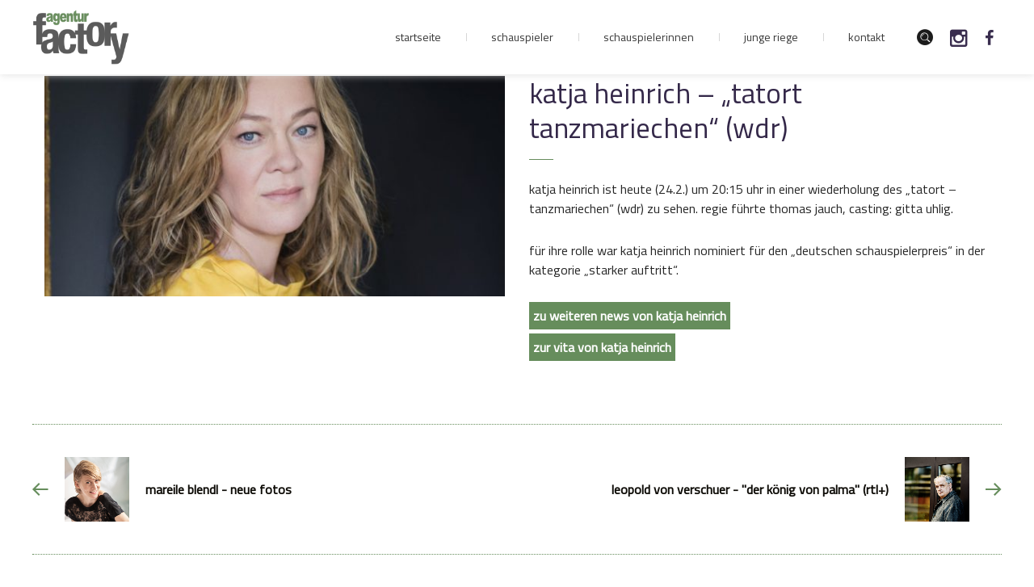

--- FILE ---
content_type: text/html; charset=UTF-8
request_url: https://www.agenturfactory.de/katja-heinrich-tatort-tanzmariechen-hr/
body_size: 7828
content:
<!DOCTYPE html>
<!--[if IE ]>
<html class="ie" dir="ltr" lang="de"
	prefix="og: https://ogp.me/ns#" >
<![endif]-->
<!--[if !IE]><!-->
<html dir="ltr" lang="de"
	prefix="og: https://ogp.me/ns#" >
<!--<![endif]-->
<head>
	<meta charset="UTF-8">
	<meta name="viewport" content="user-scalable=no, initial-scale=1, maximum-scale=1, minimum-scale=1, width=device-width, height=device-height"/>
	<meta name="HandheldFriendly" content="true"/>
	<meta http-equiv="X-UA-Compatible" content="IE=edge">
								<link rel="shortcut icon" href="https://www.agenturfactory.de/wp-content/uploads/2017/03/fav.png">
		
			<link rel="profile" href="http://gmpg.org/xfn/11">
	<link rel="pingback" href="https://www.agenturfactory.de/xmlrpc.php">
		<title>katja heinrich &#8211; &#8222;tatort tanzmariechen&#8220; (wdr) | agentur factory</title>

		<!-- All in One SEO 4.2.9 - aioseo.com -->
		<meta name="robots" content="max-image-preview:large" />
		<link rel="canonical" href="https://www.agenturfactory.de/katja-heinrich-tatort-tanzmariechen-hr/" />
		<meta name="generator" content="All in One SEO (AIOSEO) 4.2.9 " />
		<meta property="og:locale" content="de_DE" />
		<meta property="og:site_name" content="agentur factory | Schauspielagentur mit Sitz in Köln | Vermittlung von Schauspielern für Film-, Fernseh- und Theaterproduktionen" />
		<meta property="og:type" content="article" />
		<meta property="og:title" content="katja heinrich &#8211; &#8222;tatort tanzmariechen&#8220; (wdr) | agentur factory" />
		<meta property="og:url" content="https://www.agenturfactory.de/katja-heinrich-tatort-tanzmariechen-hr/" />
		<meta property="article:published_time" content="2022-02-24T09:18:57+00:00" />
		<meta property="article:modified_time" content="2022-02-24T10:13:52+00:00" />
		<meta name="twitter:card" content="summary" />
		<meta name="twitter:title" content="katja heinrich &#8211; &#8222;tatort tanzmariechen&#8220; (wdr) | agentur factory" />
		<!-- All in One SEO -->

<link rel="alternate" type="application/rss+xml" title="agentur factory &raquo; Feed" href="https://www.agenturfactory.de/feed/" />
<link rel="alternate" type="application/rss+xml" title="agentur factory &raquo; Kommentar-Feed" href="https://www.agenturfactory.de/comments/feed/" />
<script type="text/javascript">
window._wpemojiSettings = {"baseUrl":"https:\/\/s.w.org\/images\/core\/emoji\/14.0.0\/72x72\/","ext":".png","svgUrl":"https:\/\/s.w.org\/images\/core\/emoji\/14.0.0\/svg\/","svgExt":".svg","source":{"concatemoji":"https:\/\/www.agenturfactory.de\/wp-includes\/js\/wp-emoji-release.min.js?ver=6.1.9"}};
/*! This file is auto-generated */
!function(e,a,t){var n,r,o,i=a.createElement("canvas"),p=i.getContext&&i.getContext("2d");function s(e,t){var a=String.fromCharCode,e=(p.clearRect(0,0,i.width,i.height),p.fillText(a.apply(this,e),0,0),i.toDataURL());return p.clearRect(0,0,i.width,i.height),p.fillText(a.apply(this,t),0,0),e===i.toDataURL()}function c(e){var t=a.createElement("script");t.src=e,t.defer=t.type="text/javascript",a.getElementsByTagName("head")[0].appendChild(t)}for(o=Array("flag","emoji"),t.supports={everything:!0,everythingExceptFlag:!0},r=0;r<o.length;r++)t.supports[o[r]]=function(e){if(p&&p.fillText)switch(p.textBaseline="top",p.font="600 32px Arial",e){case"flag":return s([127987,65039,8205,9895,65039],[127987,65039,8203,9895,65039])?!1:!s([55356,56826,55356,56819],[55356,56826,8203,55356,56819])&&!s([55356,57332,56128,56423,56128,56418,56128,56421,56128,56430,56128,56423,56128,56447],[55356,57332,8203,56128,56423,8203,56128,56418,8203,56128,56421,8203,56128,56430,8203,56128,56423,8203,56128,56447]);case"emoji":return!s([129777,127995,8205,129778,127999],[129777,127995,8203,129778,127999])}return!1}(o[r]),t.supports.everything=t.supports.everything&&t.supports[o[r]],"flag"!==o[r]&&(t.supports.everythingExceptFlag=t.supports.everythingExceptFlag&&t.supports[o[r]]);t.supports.everythingExceptFlag=t.supports.everythingExceptFlag&&!t.supports.flag,t.DOMReady=!1,t.readyCallback=function(){t.DOMReady=!0},t.supports.everything||(n=function(){t.readyCallback()},a.addEventListener?(a.addEventListener("DOMContentLoaded",n,!1),e.addEventListener("load",n,!1)):(e.attachEvent("onload",n),a.attachEvent("onreadystatechange",function(){"complete"===a.readyState&&t.readyCallback()})),(e=t.source||{}).concatemoji?c(e.concatemoji):e.wpemoji&&e.twemoji&&(c(e.twemoji),c(e.wpemoji)))}(window,document,window._wpemojiSettings);
</script>
<style type="text/css">
img.wp-smiley,
img.emoji {
	display: inline !important;
	border: none !important;
	box-shadow: none !important;
	height: 1em !important;
	width: 1em !important;
	margin: 0 0.07em !important;
	vertical-align: -0.1em !important;
	background: none !important;
	padding: 0 !important;
}
</style>
	<link rel='stylesheet' id='wp-block-library-css' href='https://www.agenturfactory.de/wp-includes/css/dist/block-library/style.min.css?ver=6.1.9' type='text/css' media='all' />
<link rel='stylesheet' id='classic-theme-styles-css' href='https://www.agenturfactory.de/wp-includes/css/classic-themes.min.css?ver=1' type='text/css' media='all' />
<style id='global-styles-inline-css' type='text/css'>
body{--wp--preset--color--black: #000000;--wp--preset--color--cyan-bluish-gray: #abb8c3;--wp--preset--color--white: #ffffff;--wp--preset--color--pale-pink: #f78da7;--wp--preset--color--vivid-red: #cf2e2e;--wp--preset--color--luminous-vivid-orange: #ff6900;--wp--preset--color--luminous-vivid-amber: #fcb900;--wp--preset--color--light-green-cyan: #7bdcb5;--wp--preset--color--vivid-green-cyan: #00d084;--wp--preset--color--pale-cyan-blue: #8ed1fc;--wp--preset--color--vivid-cyan-blue: #0693e3;--wp--preset--color--vivid-purple: #9b51e0;--wp--preset--gradient--vivid-cyan-blue-to-vivid-purple: linear-gradient(135deg,rgba(6,147,227,1) 0%,rgb(155,81,224) 100%);--wp--preset--gradient--light-green-cyan-to-vivid-green-cyan: linear-gradient(135deg,rgb(122,220,180) 0%,rgb(0,208,130) 100%);--wp--preset--gradient--luminous-vivid-amber-to-luminous-vivid-orange: linear-gradient(135deg,rgba(252,185,0,1) 0%,rgba(255,105,0,1) 100%);--wp--preset--gradient--luminous-vivid-orange-to-vivid-red: linear-gradient(135deg,rgba(255,105,0,1) 0%,rgb(207,46,46) 100%);--wp--preset--gradient--very-light-gray-to-cyan-bluish-gray: linear-gradient(135deg,rgb(238,238,238) 0%,rgb(169,184,195) 100%);--wp--preset--gradient--cool-to-warm-spectrum: linear-gradient(135deg,rgb(74,234,220) 0%,rgb(151,120,209) 20%,rgb(207,42,186) 40%,rgb(238,44,130) 60%,rgb(251,105,98) 80%,rgb(254,248,76) 100%);--wp--preset--gradient--blush-light-purple: linear-gradient(135deg,rgb(255,206,236) 0%,rgb(152,150,240) 100%);--wp--preset--gradient--blush-bordeaux: linear-gradient(135deg,rgb(254,205,165) 0%,rgb(254,45,45) 50%,rgb(107,0,62) 100%);--wp--preset--gradient--luminous-dusk: linear-gradient(135deg,rgb(255,203,112) 0%,rgb(199,81,192) 50%,rgb(65,88,208) 100%);--wp--preset--gradient--pale-ocean: linear-gradient(135deg,rgb(255,245,203) 0%,rgb(182,227,212) 50%,rgb(51,167,181) 100%);--wp--preset--gradient--electric-grass: linear-gradient(135deg,rgb(202,248,128) 0%,rgb(113,206,126) 100%);--wp--preset--gradient--midnight: linear-gradient(135deg,rgb(2,3,129) 0%,rgb(40,116,252) 100%);--wp--preset--duotone--dark-grayscale: url('#wp-duotone-dark-grayscale');--wp--preset--duotone--grayscale: url('#wp-duotone-grayscale');--wp--preset--duotone--purple-yellow: url('#wp-duotone-purple-yellow');--wp--preset--duotone--blue-red: url('#wp-duotone-blue-red');--wp--preset--duotone--midnight: url('#wp-duotone-midnight');--wp--preset--duotone--magenta-yellow: url('#wp-duotone-magenta-yellow');--wp--preset--duotone--purple-green: url('#wp-duotone-purple-green');--wp--preset--duotone--blue-orange: url('#wp-duotone-blue-orange');--wp--preset--font-size--small: 13px;--wp--preset--font-size--medium: 20px;--wp--preset--font-size--large: 36px;--wp--preset--font-size--x-large: 42px;--wp--preset--spacing--20: 0.44rem;--wp--preset--spacing--30: 0.67rem;--wp--preset--spacing--40: 1rem;--wp--preset--spacing--50: 1.5rem;--wp--preset--spacing--60: 2.25rem;--wp--preset--spacing--70: 3.38rem;--wp--preset--spacing--80: 5.06rem;}:where(.is-layout-flex){gap: 0.5em;}body .is-layout-flow > .alignleft{float: left;margin-inline-start: 0;margin-inline-end: 2em;}body .is-layout-flow > .alignright{float: right;margin-inline-start: 2em;margin-inline-end: 0;}body .is-layout-flow > .aligncenter{margin-left: auto !important;margin-right: auto !important;}body .is-layout-constrained > .alignleft{float: left;margin-inline-start: 0;margin-inline-end: 2em;}body .is-layout-constrained > .alignright{float: right;margin-inline-start: 2em;margin-inline-end: 0;}body .is-layout-constrained > .aligncenter{margin-left: auto !important;margin-right: auto !important;}body .is-layout-constrained > :where(:not(.alignleft):not(.alignright):not(.alignfull)){max-width: var(--wp--style--global--content-size);margin-left: auto !important;margin-right: auto !important;}body .is-layout-constrained > .alignwide{max-width: var(--wp--style--global--wide-size);}body .is-layout-flex{display: flex;}body .is-layout-flex{flex-wrap: wrap;align-items: center;}body .is-layout-flex > *{margin: 0;}:where(.wp-block-columns.is-layout-flex){gap: 2em;}.has-black-color{color: var(--wp--preset--color--black) !important;}.has-cyan-bluish-gray-color{color: var(--wp--preset--color--cyan-bluish-gray) !important;}.has-white-color{color: var(--wp--preset--color--white) !important;}.has-pale-pink-color{color: var(--wp--preset--color--pale-pink) !important;}.has-vivid-red-color{color: var(--wp--preset--color--vivid-red) !important;}.has-luminous-vivid-orange-color{color: var(--wp--preset--color--luminous-vivid-orange) !important;}.has-luminous-vivid-amber-color{color: var(--wp--preset--color--luminous-vivid-amber) !important;}.has-light-green-cyan-color{color: var(--wp--preset--color--light-green-cyan) !important;}.has-vivid-green-cyan-color{color: var(--wp--preset--color--vivid-green-cyan) !important;}.has-pale-cyan-blue-color{color: var(--wp--preset--color--pale-cyan-blue) !important;}.has-vivid-cyan-blue-color{color: var(--wp--preset--color--vivid-cyan-blue) !important;}.has-vivid-purple-color{color: var(--wp--preset--color--vivid-purple) !important;}.has-black-background-color{background-color: var(--wp--preset--color--black) !important;}.has-cyan-bluish-gray-background-color{background-color: var(--wp--preset--color--cyan-bluish-gray) !important;}.has-white-background-color{background-color: var(--wp--preset--color--white) !important;}.has-pale-pink-background-color{background-color: var(--wp--preset--color--pale-pink) !important;}.has-vivid-red-background-color{background-color: var(--wp--preset--color--vivid-red) !important;}.has-luminous-vivid-orange-background-color{background-color: var(--wp--preset--color--luminous-vivid-orange) !important;}.has-luminous-vivid-amber-background-color{background-color: var(--wp--preset--color--luminous-vivid-amber) !important;}.has-light-green-cyan-background-color{background-color: var(--wp--preset--color--light-green-cyan) !important;}.has-vivid-green-cyan-background-color{background-color: var(--wp--preset--color--vivid-green-cyan) !important;}.has-pale-cyan-blue-background-color{background-color: var(--wp--preset--color--pale-cyan-blue) !important;}.has-vivid-cyan-blue-background-color{background-color: var(--wp--preset--color--vivid-cyan-blue) !important;}.has-vivid-purple-background-color{background-color: var(--wp--preset--color--vivid-purple) !important;}.has-black-border-color{border-color: var(--wp--preset--color--black) !important;}.has-cyan-bluish-gray-border-color{border-color: var(--wp--preset--color--cyan-bluish-gray) !important;}.has-white-border-color{border-color: var(--wp--preset--color--white) !important;}.has-pale-pink-border-color{border-color: var(--wp--preset--color--pale-pink) !important;}.has-vivid-red-border-color{border-color: var(--wp--preset--color--vivid-red) !important;}.has-luminous-vivid-orange-border-color{border-color: var(--wp--preset--color--luminous-vivid-orange) !important;}.has-luminous-vivid-amber-border-color{border-color: var(--wp--preset--color--luminous-vivid-amber) !important;}.has-light-green-cyan-border-color{border-color: var(--wp--preset--color--light-green-cyan) !important;}.has-vivid-green-cyan-border-color{border-color: var(--wp--preset--color--vivid-green-cyan) !important;}.has-pale-cyan-blue-border-color{border-color: var(--wp--preset--color--pale-cyan-blue) !important;}.has-vivid-cyan-blue-border-color{border-color: var(--wp--preset--color--vivid-cyan-blue) !important;}.has-vivid-purple-border-color{border-color: var(--wp--preset--color--vivid-purple) !important;}.has-vivid-cyan-blue-to-vivid-purple-gradient-background{background: var(--wp--preset--gradient--vivid-cyan-blue-to-vivid-purple) !important;}.has-light-green-cyan-to-vivid-green-cyan-gradient-background{background: var(--wp--preset--gradient--light-green-cyan-to-vivid-green-cyan) !important;}.has-luminous-vivid-amber-to-luminous-vivid-orange-gradient-background{background: var(--wp--preset--gradient--luminous-vivid-amber-to-luminous-vivid-orange) !important;}.has-luminous-vivid-orange-to-vivid-red-gradient-background{background: var(--wp--preset--gradient--luminous-vivid-orange-to-vivid-red) !important;}.has-very-light-gray-to-cyan-bluish-gray-gradient-background{background: var(--wp--preset--gradient--very-light-gray-to-cyan-bluish-gray) !important;}.has-cool-to-warm-spectrum-gradient-background{background: var(--wp--preset--gradient--cool-to-warm-spectrum) !important;}.has-blush-light-purple-gradient-background{background: var(--wp--preset--gradient--blush-light-purple) !important;}.has-blush-bordeaux-gradient-background{background: var(--wp--preset--gradient--blush-bordeaux) !important;}.has-luminous-dusk-gradient-background{background: var(--wp--preset--gradient--luminous-dusk) !important;}.has-pale-ocean-gradient-background{background: var(--wp--preset--gradient--pale-ocean) !important;}.has-electric-grass-gradient-background{background: var(--wp--preset--gradient--electric-grass) !important;}.has-midnight-gradient-background{background: var(--wp--preset--gradient--midnight) !important;}.has-small-font-size{font-size: var(--wp--preset--font-size--small) !important;}.has-medium-font-size{font-size: var(--wp--preset--font-size--medium) !important;}.has-large-font-size{font-size: var(--wp--preset--font-size--large) !important;}.has-x-large-font-size{font-size: var(--wp--preset--font-size--x-large) !important;}
.wp-block-navigation a:where(:not(.wp-element-button)){color: inherit;}
:where(.wp-block-columns.is-layout-flex){gap: 2em;}
.wp-block-pullquote{font-size: 1.5em;line-height: 1.6;}
</style>
<link rel='stylesheet' id='contact-form-7-css' href='https://www.agenturfactory.de/wp-content/plugins/contact-form-7/includes/css/styles.css?ver=5.3.2' type='text/css' media='all' />
<link rel='stylesheet' id='plugins-css' href='https://www.agenturfactory.de/wp-content/themes/faxhion/assets/css/plugins.css?ver=6.1.9' type='text/css' media='all' />
<link rel='stylesheet' id='fontawesome-css' href='https://www.agenturfactory.de/wp-content/themes/faxhion/assets/css/font-awesome.min.css?ver=6.1.9' type='text/css' media='all' />
<link rel='stylesheet' id='style-css' href='https://www.agenturfactory.de/wp-content/themes/faxhion/assets/css/main.css?ver=6.1.9' type='text/css' media='all' />
<link rel='stylesheet' id='faxhion-custom-css' href='https://www.agenturfactory.de/wp-content/themes/faxhion/assets/css/skin.php?ver=6.1.9' type='text/css' media='all' />
<link rel='stylesheet' id='ms-main-css' href='https://www.agenturfactory.de/wp-content/plugins/masterslider/public/assets/css/masterslider.main.css?ver=3.2.2' type='text/css' media='all' />
<link rel='stylesheet' id='ms-custom-css' href='https://www.agenturfactory.de/wp-content/uploads/masterslider/custom.css?ver=76.7' type='text/css' media='all' />
<link rel='stylesheet' id='custom-css-css' href='https://www.agenturfactory.de/wp-content/plugins/fabioshortcode/assets/css/custom.css?ver=6.1.9' type='text/css' media='all' />
<script type='text/javascript' src='https://www.agenturfactory.de/wp-includes/js/jquery/jquery.min.js?ver=3.6.1' id='jquery-core-js'></script>
<script type='text/javascript' src='https://www.agenturfactory.de/wp-includes/js/jquery/jquery-migrate.min.js?ver=3.3.2' id='jquery-migrate-js'></script>
<link rel="https://api.w.org/" href="https://www.agenturfactory.de/wp-json/" /><link rel="alternate" type="application/json" href="https://www.agenturfactory.de/wp-json/wp/v2/posts/24634" /><link rel="EditURI" type="application/rsd+xml" title="RSD" href="https://www.agenturfactory.de/xmlrpc.php?rsd" />
<link rel="wlwmanifest" type="application/wlwmanifest+xml" href="https://www.agenturfactory.de/wp-includes/wlwmanifest.xml" />
<meta name="generator" content="WordPress 6.1.9" />
<link rel='shortlink' href='https://www.agenturfactory.de/?p=24634' />
<link rel="alternate" type="application/json+oembed" href="https://www.agenturfactory.de/wp-json/oembed/1.0/embed?url=https%3A%2F%2Fwww.agenturfactory.de%2Fkatja-heinrich-tatort-tanzmariechen-hr%2F" />
<link rel="alternate" type="text/xml+oembed" href="https://www.agenturfactory.de/wp-json/oembed/1.0/embed?url=https%3A%2F%2Fwww.agenturfactory.de%2Fkatja-heinrich-tatort-tanzmariechen-hr%2F&#038;format=xml" />
<script>var ms_grabbing_curosr='https://www.agenturfactory.de/wp-content/plugins/masterslider/public/assets/css/common/grabbing.cur',ms_grab_curosr='https://www.agenturfactory.de/wp-content/plugins/masterslider/public/assets/css/common/grab.cur';</script>
<meta name="generator" content="MasterSlider 3.2.2 - Responsive Touch Image Slider" />
<meta name="generator" content="Powered by WPBakery Page Builder - drag and drop page builder for WordPress."/>
<!--[if lte IE 9]><link rel="stylesheet" type="text/css" href="https://www.agenturfactory.de/wp-content/plugins/js_composer/assets/css/vc_lte_ie9.min.css" media="screen"><![endif]--><!--[if IE 9]> <script>var _fusionParallaxIE9 = true;</script> <![endif]--><noscript><style type="text/css"> .wpb_animate_when_almost_visible { opacity: 1; }</style></noscript>	<!-- Le HTML5 shim, for IE6-8 support of HTML5 elements -->
	<!--[if IE]>
	<script src="https://www.agenturfactory.de/wp-content/themes/faxhion/assets/js/html5.js"></script>
	<![endif]-->
</head>
<body data-smoothscrolling class="post-template-default single single-post postid-24634 single-format-standard _masterslider _msp_version_3.2.2 group-blog singular no-page-tagline no-breadcrumbs wpb-js-composer js-comp-ver-5.4.7 vc_responsive" style="">
<div id="csmx-page">
	
<div class="container-fluid overlay" id="overlay">
    <div id="naviposition">

        <div id="mobilenavwrapper">
             <ul id="menu-hauptmenue" class="csmx-mobile-navigation dl-menu dl-menuopen"><li id="menu-item-18603" class="menu-item menu-item-type-post_type menu-item-object-page menu-item-home menu-item-18603"><a href="https://www.agenturfactory.de/">Startseite</a></li>
<li id="menu-item-18605" class="menu-item menu-item-type-post_type menu-item-object-page menu-item-18605"><a href="https://www.agenturfactory.de/schauspieler/">Schauspieler</a></li>
<li id="menu-item-19327" class="menu-item menu-item-type-post_type menu-item-object-page menu-item-19327"><a href="https://www.agenturfactory.de/schauspielerinnen/">Schauspielerinnen</a></li>
<li id="menu-item-19317" class="menu-item menu-item-type-post_type menu-item-object-page menu-item-19317"><a href="https://www.agenturfactory.de/junge-riege/">Junge Riege</a></li>
</ul>            <ul id="mobilekontaklink">
             <li><a href="https://www.agenturfactory.de/kontakt/">Kontakt</a></li>
            </ul>
            <ul id="metanav">
<!--
                <li><a href="#csmx-searchpopup" data-magnific-rel="inline" data-class="quick-search" id="quick_search">suche</a>
                    <aside id="csmx-searchpopup" class="mfp-hide">

                        <form method="get" action="http://www.agenturfactory.com/factory_2016/">
                            <label></label>
                            <input type="search" name="s" class="search-query" placeholder="Suchbegriff" value="">
                            <button type="submit"><i class="icon-quick-search"></i><i class="icon-search"></i>
                            </button>
                        </form>
                    </aside>
                </li>
-->
                <li>	<a href="#csmx-searchpopup" data-magnific-rel="inline" data-class="quick-search" id="quick_search"><i class="icon-quick-search"></i></a>
	<aside id="csmx-searchpopup" class="mfp-hide">
		<!-- search form -->
<form method="get" action="https://www.agenturfactory.de/">
	<label> </label>
	<input type="search" name="s" class="search-query" placeholder="Suchbegriff" value="">
	<button type="submit"><i class="icon-quick-search"></i><i class="icon-search"></i></button>
</form>
<!-- #search form -->	</aside>
</li>
                <li>
                   <a href="https://www.instagram.com/agenturfactory" target="_blank">
                        <i class="icon-instagram"></i>
                    </a>
                </li>
                <li>
                    <a href="https://www.facebook.com/agenturfactory" target="_blank">
                        <i class="icon-facebook"></i>
                    </a>
                </li>
                 
                
            </ul>
        </div>

    </div>
</div>		<!-- header -->
	<header class="csmx-header  header--light style1" 			data-header-slide-class="header--dark" data-offset="100" data-stick-class="header--slide"
			data-unstick-class="header--unslide">
				<div class="container">
			<!-- logo -->
<div class="csmx-logo-badge">
			<img data-retina="https://www.agenturfactory.de/wp-content/themes/faxhion/assets/images/logo-badge2x.png" src="https://www.agenturfactory.de/wp-content/themes/faxhion/assets/images/logo-badge.png" class="logoimg logo--light" alt="agentur factory">
	<img data-retina="https://www.agenturfactory.de/wp-content/themes/faxhion/assets/images/logo-dark-badge2x.png" src="https://www.agenturfactory.de/wp-content/themes/faxhion/assets/images/logo-dark-badge.png" class="logoimg logo--dark" alt="agentur factory">
</div>
<div class="csmx-logo">
		<a href="https://www.agenturfactory.de/">
		<img data-retina="https://www.agenturfactory.de/wp-content/uploads/2017/03/agenturfactory-logo.png" src="https://www.agenturfactory.de/wp-content/uploads/2017/03/agenturfactory-logo.png" class="logoimg logo--light" alt="agentur factory">
		<img data-retina="https://www.agenturfactory.de/wp-content/uploads/2017/03/agenturfactory-logo.png" src="https://www.agenturfactory.de/wp-content/uploads/2017/03/agenturfactory-logo.png" class="logoimg logo--dark" alt="agentur factory">
	</a>
</div>
<!-- #logo -->			<nav class="csmx-navigation">
				<ul id="primary-navigation" class="csmx-primary-navigation"><li class="menu-item menu-item-type-post_type menu-item-object-page menu-item-home menu-item-18603"><a href="https://www.agenturfactory.de/">Startseite</a></li>
<li class="menu-item menu-item-type-post_type menu-item-object-page menu-item-18605"><a href="https://www.agenturfactory.de/schauspieler/">Schauspieler</a></li>
<li class="menu-item menu-item-type-post_type menu-item-object-page menu-item-19327"><a href="https://www.agenturfactory.de/schauspielerinnen/">Schauspielerinnen</a></li>
<li class="menu-item menu-item-type-post_type menu-item-object-page menu-item-19317"><a href="https://www.agenturfactory.de/junge-riege/">Junge Riege</a></li>
</ul>	<ul class="csmx-primary-navigation">
             <li class="menu-item menu-item-type-post_type menu-item-object-page menu-item-home kontakwrapper page_item page-item-19618 current_page_item menu-item-19688 "><a href="https://www.agenturfactory.de/kontakt/">Kontakt</a></li>
            </ul>
            <ul class="metanav">
<!--
                <li><a href="#csmx-searchpopup" data-magnific-rel="inline" data-class="quick-search" id="quick_search">suche</a>
                    <aside id="csmx-searchpopup" class="mfp-hide">

                        <form method="get" action="http://www.agenturfactory.com/factory_2016/">
                            <label></label>
                            <input type="search" name="s" class="search-query" placeholder="Suchbegriff" value="">
                            <button type="submit"><i class="icon-quick-search"></i><i class="icon-search"></i>
                            </button>
                        </form>
                    </aside>
                </li>
-->
                <li>	<a href="#csmx-searchpopup" data-magnific-rel="inline" data-class="quick-search" id="quick_search"><i class="icon-quick-search"></i></a>
	<aside id="csmx-searchpopup" class="mfp-hide">
		<!-- search form -->
<form method="get" action="https://www.agenturfactory.de/">
	<label> </label>
	<input type="search" name="s" class="search-query" placeholder="Suchbegriff" value="">
	<button type="submit"><i class="icon-quick-search"></i><i class="icon-search"></i></button>
</form>
<!-- #search form -->	</aside>
</li>
                <li class="twitter">
                
                    <a href="https://www.instagram.com/agenturfactory" target="_blank">
                        <i class="icon-instagram"></i>
                    </a>
                
                </li>
                <li class="facebook">
                    <a href="https://www.facebook.com/agenturfactory" target="_blank">
                        <i class="icon-facebook"></i>
                    </a>
                </li>
                
            </ul>
	
	
	
				
				                
                <div class="mobile-menu-toggle toggle-button toggle-nanactive " id="toggle"><span class="bar top"></span><span class="bar mid"></span><span class="bar bottom"></span></div>
				
			</nav>
		</div>
	</header>
	<!-- #header -->
	<div class="csmx-section">
		<div class="container ">
			<div class="csmx-main-content">
								<div class="col-md-6">
                    <div class="singlepageimage">
						<div class="csmx-media">
		<a href="https://www.agenturfactory.de/katja-heinrich-tatort-tanzmariechen-hr/" title="katja heinrich &#8211; &#8222;tatort tanzmariechen&#8220; (wdr)" target="_blank">
			<img src="https://www.agenturfactory.de/wp-content/uploads/2018/09/OB18_KHeinrich_1308_Fin47-600x287.jpg" class="attachment-thumbnail size-thumbnail" alt="" decoding="async" />		</a>
		<span class="overlay-background"></span>
		<span class="overlay-border"></span>
	</div>
		<!-- meta tag-->
	<div class="post-date">
		<time datetime="2022-02-24T10:18:57+01:00">24 Feb.<span class="year"> 2022</span><span class="hour">10:18</span></time>
	</div>
                        </div>
				</div>
				<div class="col-md-6 hideimage postentry">
					<article data-src="unterseite" itemscope itemtype="http://schema.org/BlogPosting" class="post-24634 post type-post status-publish format-standard hentry category-katja-heinrich-neues category-neues" id="post-24634">
					<h2 class="csmx-section-title">katja heinrich &#8211; &#8222;tatort tanzmariechen&#8220; (wdr)</h2>
										<div class="entry-content">
						<!-- post content -->
                        
						                        <p>katja heinrich ist heute (24.2.) um 20:15 uhr in einer wiederholung des &#8222;tatort &#8211; tanzmariechen&#8220; (wdr) zu sehen. regie führte thomas jauch, casting: gitta uhlig.</p>
<p>für ihre rolle war katja heinrich nominiert für den &#8222;deutschen schauspielerpreis&#8220; in der kategorie &#8222;starker auftritt&#8220;.</p>
<p><span class="fac_news_entry_links"><a class="fac_news_entry_link" href="/category/neues/katja-heinrich-neues/">zu weiteren news von katja heinrich</a> <a class="fac_news_entry_link" href="/schauspielerinnen/katja-heinrich">zur vita von katja heinrich</a></span></p>
																	</div>
				</article>
				</div>
				<!-- blog page post-->
				
				<!-- post nav -->
<div class="csmx-post-nav clearfix">
	<div class="row">
		<div class="col-sm-6">
							<a href="https://www.agenturfactory.de/mareile-blendl-neue-fotos-2/" title="mareile blendl - neue fotos">
					<i class="icon-navigation-prev"></i>
					<div class="thumb"><div class="csmx-media"><img src="https://www.agenturfactory.de/wp-content/uploads/2022/02/K92A6963-Bearbeitet.jpg" alt=""><span class="overlay-border"></span></div></div>					<div>
						<strong>mareile blendl - neue fotos</strong><br>
<!--						<time datetime="2022-02-24T10:18:57+01:00">24 / Feb.</time>-->
					</div>
				</a>
					</div>
		<div class="col-sm-6 next-post">
							<!-- next project -->
				<a href="https://www.agenturfactory.de/leopold-von-verschuer-der-koenig-von-palma-rtl/" title="leopold von verschuer - &quot;der könig von palma&quot; (rtl+)">
					<div>
						<strong>leopold von verschuer - &quot;der könig von palma&quot; (rtl+)</strong><br>
<!--						<time datetime="2022-02-24T10:18:57+01:00">24 / Feb.</time>-->
					</div>
					<div class="thumb"><div class="csmx-media"><img src="https://www.agenturfactory.de/wp-content/uploads/2018/05/DSC_9021©MKnickriem.jpg" alt=""><span class="overlay-border"></span></div></div>					<i class="icon-navigation-next"></i>
				</a>
				<!-- #next project -->
					</div>
	</div>

</div>
<!-- #post nav -->                <div class="row">
                <div class="col-md-4">		<!-- blog sidebar-->
		<div class="csmx-sidebar">
			<!-- widgets wrapper -->
			<aside id="archives-3" class="widget widget_archive"><h3>Newsarchiv</h3>		<label class="screen-reader-text" for="archives-dropdown-3">Newsarchiv</label>
		<select id="archives-dropdown-3" name="archive-dropdown">
			
			<option value="">Monat auswählen</option>
				<option value='https://www.agenturfactory.de/2026/01/'> Januar 2026 </option>
	<option value='https://www.agenturfactory.de/2025/12/'> Dezember 2025 </option>
	<option value='https://www.agenturfactory.de/2025/11/'> November 2025 </option>
	<option value='https://www.agenturfactory.de/2025/10/'> Oktober 2025 </option>
	<option value='https://www.agenturfactory.de/2025/09/'> September 2025 </option>
	<option value='https://www.agenturfactory.de/2025/08/'> August 2025 </option>
	<option value='https://www.agenturfactory.de/2025/07/'> Juli 2025 </option>
	<option value='https://www.agenturfactory.de/2025/06/'> Juni 2025 </option>
	<option value='https://www.agenturfactory.de/2025/05/'> Mai 2025 </option>
	<option value='https://www.agenturfactory.de/2025/04/'> April 2025 </option>
	<option value='https://www.agenturfactory.de/2025/03/'> März 2025 </option>
	<option value='https://www.agenturfactory.de/2025/02/'> Februar 2025 </option>
	<option value='https://www.agenturfactory.de/2025/01/'> Januar 2025 </option>
	<option value='https://www.agenturfactory.de/2024/12/'> Dezember 2024 </option>
	<option value='https://www.agenturfactory.de/2024/11/'> November 2024 </option>
	<option value='https://www.agenturfactory.de/2024/10/'> Oktober 2024 </option>
	<option value='https://www.agenturfactory.de/2024/09/'> September 2024 </option>
	<option value='https://www.agenturfactory.de/2024/08/'> August 2024 </option>
	<option value='https://www.agenturfactory.de/2024/07/'> Juli 2024 </option>
	<option value='https://www.agenturfactory.de/2024/06/'> Juni 2024 </option>
	<option value='https://www.agenturfactory.de/2024/05/'> Mai 2024 </option>
	<option value='https://www.agenturfactory.de/2024/04/'> April 2024 </option>
	<option value='https://www.agenturfactory.de/2024/03/'> März 2024 </option>
	<option value='https://www.agenturfactory.de/2024/02/'> Februar 2024 </option>
	<option value='https://www.agenturfactory.de/2024/01/'> Januar 2024 </option>
	<option value='https://www.agenturfactory.de/2023/12/'> Dezember 2023 </option>
	<option value='https://www.agenturfactory.de/2023/11/'> November 2023 </option>
	<option value='https://www.agenturfactory.de/2023/10/'> Oktober 2023 </option>
	<option value='https://www.agenturfactory.de/2023/09/'> September 2023 </option>
	<option value='https://www.agenturfactory.de/2023/08/'> August 2023 </option>
	<option value='https://www.agenturfactory.de/2023/07/'> Juli 2023 </option>
	<option value='https://www.agenturfactory.de/2023/06/'> Juni 2023 </option>
	<option value='https://www.agenturfactory.de/2023/05/'> Mai 2023 </option>
	<option value='https://www.agenturfactory.de/2023/04/'> April 2023 </option>
	<option value='https://www.agenturfactory.de/2023/03/'> März 2023 </option>
	<option value='https://www.agenturfactory.de/2023/02/'> Februar 2023 </option>
	<option value='https://www.agenturfactory.de/2023/01/'> Januar 2023 </option>
	<option value='https://www.agenturfactory.de/2022/12/'> Dezember 2022 </option>
	<option value='https://www.agenturfactory.de/2022/11/'> November 2022 </option>
	<option value='https://www.agenturfactory.de/2022/10/'> Oktober 2022 </option>
	<option value='https://www.agenturfactory.de/2022/09/'> September 2022 </option>
	<option value='https://www.agenturfactory.de/2022/08/'> August 2022 </option>
	<option value='https://www.agenturfactory.de/2022/07/'> Juli 2022 </option>
	<option value='https://www.agenturfactory.de/2022/06/'> Juni 2022 </option>
	<option value='https://www.agenturfactory.de/2022/05/'> Mai 2022 </option>
	<option value='https://www.agenturfactory.de/2022/04/'> April 2022 </option>
	<option value='https://www.agenturfactory.de/2022/03/'> März 2022 </option>
	<option value='https://www.agenturfactory.de/2022/02/'> Februar 2022 </option>
	<option value='https://www.agenturfactory.de/2022/01/'> Januar 2022 </option>
	<option value='https://www.agenturfactory.de/2021/12/'> Dezember 2021 </option>
	<option value='https://www.agenturfactory.de/2021/11/'> November 2021 </option>
	<option value='https://www.agenturfactory.de/2021/10/'> Oktober 2021 </option>
	<option value='https://www.agenturfactory.de/2021/09/'> September 2021 </option>
	<option value='https://www.agenturfactory.de/2021/08/'> August 2021 </option>
	<option value='https://www.agenturfactory.de/2021/07/'> Juli 2021 </option>
	<option value='https://www.agenturfactory.de/2021/06/'> Juni 2021 </option>
	<option value='https://www.agenturfactory.de/2021/05/'> Mai 2021 </option>
	<option value='https://www.agenturfactory.de/2021/04/'> April 2021 </option>
	<option value='https://www.agenturfactory.de/2021/03/'> März 2021 </option>
	<option value='https://www.agenturfactory.de/2021/02/'> Februar 2021 </option>
	<option value='https://www.agenturfactory.de/2021/01/'> Januar 2021 </option>
	<option value='https://www.agenturfactory.de/2020/12/'> Dezember 2020 </option>
	<option value='https://www.agenturfactory.de/2020/11/'> November 2020 </option>
	<option value='https://www.agenturfactory.de/2020/10/'> Oktober 2020 </option>
	<option value='https://www.agenturfactory.de/2020/09/'> September 2020 </option>
	<option value='https://www.agenturfactory.de/2020/08/'> August 2020 </option>
	<option value='https://www.agenturfactory.de/2020/07/'> Juli 2020 </option>
	<option value='https://www.agenturfactory.de/2020/06/'> Juni 2020 </option>
	<option value='https://www.agenturfactory.de/2020/05/'> Mai 2020 </option>
	<option value='https://www.agenturfactory.de/2020/04/'> April 2020 </option>
	<option value='https://www.agenturfactory.de/2020/03/'> März 2020 </option>
	<option value='https://www.agenturfactory.de/2020/02/'> Februar 2020 </option>
	<option value='https://www.agenturfactory.de/2020/01/'> Januar 2020 </option>
	<option value='https://www.agenturfactory.de/2019/12/'> Dezember 2019 </option>
	<option value='https://www.agenturfactory.de/2019/11/'> November 2019 </option>
	<option value='https://www.agenturfactory.de/2019/10/'> Oktober 2019 </option>
	<option value='https://www.agenturfactory.de/2019/09/'> September 2019 </option>
	<option value='https://www.agenturfactory.de/2019/08/'> August 2019 </option>
	<option value='https://www.agenturfactory.de/2019/07/'> Juli 2019 </option>
	<option value='https://www.agenturfactory.de/2019/06/'> Juni 2019 </option>
	<option value='https://www.agenturfactory.de/2019/05/'> Mai 2019 </option>
	<option value='https://www.agenturfactory.de/2019/04/'> April 2019 </option>
	<option value='https://www.agenturfactory.de/2019/03/'> März 2019 </option>
	<option value='https://www.agenturfactory.de/2019/02/'> Februar 2019 </option>
	<option value='https://www.agenturfactory.de/2019/01/'> Januar 2019 </option>
	<option value='https://www.agenturfactory.de/2018/12/'> Dezember 2018 </option>
	<option value='https://www.agenturfactory.de/2018/11/'> November 2018 </option>
	<option value='https://www.agenturfactory.de/2018/10/'> Oktober 2018 </option>
	<option value='https://www.agenturfactory.de/2018/09/'> September 2018 </option>
	<option value='https://www.agenturfactory.de/2018/08/'> August 2018 </option>
	<option value='https://www.agenturfactory.de/2018/07/'> Juli 2018 </option>
	<option value='https://www.agenturfactory.de/2018/06/'> Juni 2018 </option>
	<option value='https://www.agenturfactory.de/2018/05/'> Mai 2018 </option>
	<option value='https://www.agenturfactory.de/2018/04/'> April 2018 </option>
	<option value='https://www.agenturfactory.de/2018/03/'> März 2018 </option>
	<option value='https://www.agenturfactory.de/2018/02/'> Februar 2018 </option>
	<option value='https://www.agenturfactory.de/2018/01/'> Januar 2018 </option>
	<option value='https://www.agenturfactory.de/2017/12/'> Dezember 2017 </option>
	<option value='https://www.agenturfactory.de/2017/11/'> November 2017 </option>
	<option value='https://www.agenturfactory.de/2017/10/'> Oktober 2017 </option>
	<option value='https://www.agenturfactory.de/2017/09/'> September 2017 </option>
	<option value='https://www.agenturfactory.de/2017/08/'> August 2017 </option>
	<option value='https://www.agenturfactory.de/2017/07/'> Juli 2017 </option>
	<option value='https://www.agenturfactory.de/2017/06/'> Juni 2017 </option>
	<option value='https://www.agenturfactory.de/2017/05/'> Mai 2017 </option>
	<option value='https://www.agenturfactory.de/2017/04/'> April 2017 </option>
	<option value='https://www.agenturfactory.de/2017/03/'> März 2017 </option>
	<option value='https://www.agenturfactory.de/2017/02/'> Februar 2017 </option>
	<option value='https://www.agenturfactory.de/2017/01/'> Januar 2017 </option>

		</select>

<script type="text/javascript">
/* <![CDATA[ */
(function() {
	var dropdown = document.getElementById( "archives-dropdown-3" );
	function onSelectChange() {
		if ( dropdown.options[ dropdown.selectedIndex ].value !== '' ) {
			document.location.href = this.options[ this.selectedIndex ].value;
		}
	}
	dropdown.onchange = onSelectChange;
})();
/* ]]> */
</script>
			</aside>			<!-- #widgets wrapper -->
		</div>
		<!-- #blog sidebar-->
	</div>
                </div>
			</div>
			
		</div>
	</div>
	<!-- #Main -->
	<!-- Start Footer -->
	<footer id="csmx-footer" class="">
				<div class="csmx-copyright-bar-wrapper">
			<div class="container">
				<div class="copyright-bar">
                    <a style="float:left;">Copyright &copy; 2026 agenturfactory</a>
                    <a href="/impressum"  style="float:right">Impressum &amp; Datenschutzerklärung</a>
                  
					<div class="lnk_scrollup_wrapper"><a href="#" class="lnk_scrollup"></a></div>

				</div>
			</div>
		</div>
	</footer>
	<!-- End Footer -->
</div>
<script type='text/javascript' id='contact-form-7-js-extra'>
/* <![CDATA[ */
var wpcf7 = {"apiSettings":{"root":"https:\/\/www.agenturfactory.de\/wp-json\/contact-form-7\/v1","namespace":"contact-form-7\/v1"}};
/* ]]> */
</script>
<script type='text/javascript' src='https://www.agenturfactory.de/wp-content/plugins/contact-form-7/includes/js/scripts.js?ver=5.3.2' id='contact-form-7-js'></script>
<script type='text/javascript' src='https://www.agenturfactory.de/wp-content/themes/faxhion/assets/js/modernizr.custom.js' id='faxhion-modernizr-js'></script>
<script type='text/javascript' src='https://www.agenturfactory.de/wp-content/themes/faxhion/assets/js/TweenMax.min.js' id='tweenmax-js'></script>
<script type='text/javascript' src='https://www.agenturfactory.de/wp-content/themes/faxhion/assets/js/ScrollToPlugin.min.js' id='scrollTo-js'></script>
<script type='text/javascript' src='https://www.agenturfactory.de/wp-content/themes/faxhion/assets/js/isotope.pkgd.min.js' id='faxhion-isotope-js'></script>
<script type='text/javascript' src='https://www.agenturfactory.de/wp-content/themes/faxhion/assets/js/source/plugins.js' id='faxhion-plugins-js'></script>
<script type='text/javascript' id='main-js-extra'>
/* <![CDATA[ */
var csmxajax = {"url":"https:\/\/www.agenturfactory.de\/wp-admin\/admin-ajax.php"};
var disable_parallax = "false";
/* ]]> */
</script>
<script type='text/javascript' src='https://www.agenturfactory.de/wp-content/themes/faxhion/assets/js/source/main.js' id='main-js'></script>
<script type='text/javascript' src='https://www.agenturfactory.de/wp-content/plugins/fabioshortcode/assets/js/main.js?ver=6.1.9' id='myjs-js'></script>
</body>
</html>